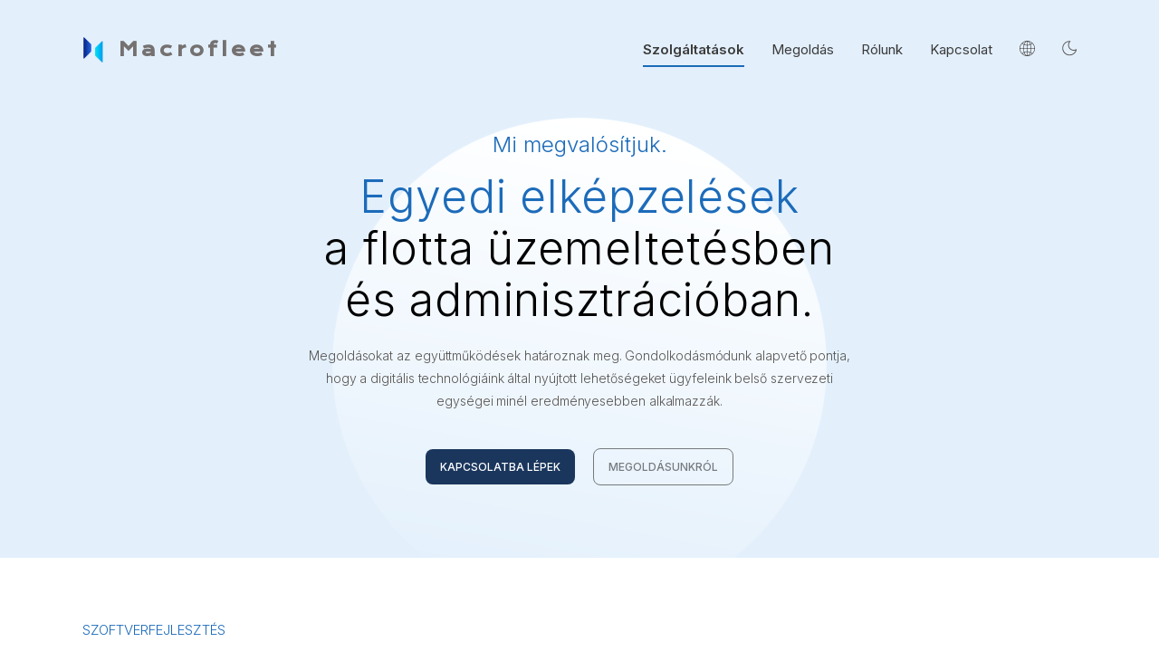

--- FILE ---
content_type: text/html
request_url: https://www.macrofleet.hu/szolgaltatasok/
body_size: 4546
content:
<!DOCTYPE html><html lang="en"><head><meta charset="UTF-8"><meta name="description" content="Egyedi elvárásaira formálható eszközmenedzsment szoftverünkkel nézzen másképp erőforrásaira. Készleten lévő és beszerzésre váró állóeszközeit és azokhoz tartozó üzemeltetési tranzakcióit széles körűen integrálhatja adat és dokumentum nyilvántartó platformunkba."><meta name="viewport" content="width=device-width"><link rel="apple-touch-icon" sizes="60x60" href="/favicon/apple-touch-icon.png"><link rel="icon" type="image/png" sizes="32x32" href="/favicon/favicon-32x32.png"><link rel="icon" type="image/png" sizes="16x16" href="/favicon/favicon-16x16.png"><link rel="manifest" href="/favicon/site.webmanifest"><link rel="mask-icon" href="/favicon/safari-pinned-tab.svg" color="#5bbad5"><meta name="msapplication-TileColor" content="#da532c"><meta name="theme-color" content="#ffffff"><title>Macrofleet - Szolgáltatások</title><meta property="og:locale" content="hu_HU"><meta property="og:type" content="website"><meta property="og:title" content="Macrofleet - Szolgáltatások"><meta property="og:description" content="Egyedi elvárásaira formálható eszközmenedzsment szoftverünkkel nézzen másképp erőforrásaira. Készleten lévő és beszerzésre váró állóeszközeit és azokhoz tartozó üzemeltetési tranzakcióit széles körűen integrálhatja adat és dokumentum nyilvántartó platformunkba."><meta property="og:url" content="https://macrofleet.hu"><meta property="og:site_name" content="Macrofleet"><link rel="stylesheet" href="/css/jquery.lightbox.css"><script>
			if(sessionStorage.getItem('theme') === 'dark') {
				document.documentElement.setAttribute('data-theme', 'dark');
			}

			window.onscroll = function (e) {  
				setScrolled(); 
			} 

			const setScrolled = () => {
				if(window.scrollY > 10) {
					document.querySelector('.header').classList.add('scrolled');
				} else {
					document.querySelector('.header').classList.remove('scrolled');
				}
			}

			const setTheme = () => {
				if(document.documentElement.getAttribute('data-theme') !== 'dark') {
					sessionStorage.setItem('theme', 'dark');
					document.documentElement.setAttribute('data-theme', 'dark');
				} else {
					sessionStorage.setItem('theme', 'light');
					document.documentElement.setAttribute('data-theme', 'light');
				}
			}
		</script><link rel="stylesheet" href="/_astro/adatkezelesi-tajekoztato.85ae32af.css" />
<style type="text/css">.top[data-astro-cid-jyedxxnw]{background:var(--sztop);background-image:var(--szolgaltatas);background-repeat:no-repeat;background-position:bottom -60px center;background-size:546px;text-align:center;padding-top:40px;padding-bottom:80px}.line1[data-astro-cid-jyedxxnw],.line3[data-astro-cid-jyedxxnw]{color:var(--color-black);font-family:Inter;font-size:50px;font-style:normal;font-weight:300;line-height:57px;letter-spacing:.75px}.line2[data-astro-cid-jyedxxnw]{color:#1c6bba;font-family:Inter;font-size:50px;font-style:normal;font-weight:300;line-height:57px;letter-spacing:.75px}.titletop[data-astro-cid-jyedxxnw]{color:var(--text-blue);font-family:Inter;font-size:24px;font-style:normal;font-weight:300;line-height:normal;margin-bottom:15px}.toplinks[data-astro-cid-jyedxxnw] a[data-astro-cid-jyedxxnw]:first-child{margin-right:20px}.m2l[data-astro-cid-jyedxxnw]{padding-right:28px}.m2r[data-astro-cid-jyedxxnw]{padding-left:28px}.szicon-1[data-astro-cid-jyedxxnw]{font-family:Inter;font-size:15px;font-style:normal;font-weight:300;letter-spacing:-.075px;padding-left:40px;background:var(--szicon-1) top left no-repeat;background-size:21px;background-position:top 2px left;margin-bottom:25px}.szicon-2[data-astro-cid-jyedxxnw]{font-family:Inter;font-size:15px;font-style:normal;font-weight:300;letter-spacing:-.075px;padding-left:40px;background:var(--szicon-2) top left no-repeat;background-size:20px;background-position:top 2px left;margin-bottom:25px}.szicon-3[data-astro-cid-jyedxxnw]{font-family:Inter;font-size:15px;font-style:normal;font-weight:300;letter-spacing:-.075px;padding-left:40px;background:var(--szicon-3) top left no-repeat;background-size:20px;background-position:top 2px left;margin-bottom:25px}.szicon-4[data-astro-cid-jyedxxnw]{font-family:Inter;font-size:15px;font-style:normal;font-weight:300;letter-spacing:-.075px;padding-left:40px;background:var(--szicon-4) top left no-repeat;background-size:24px;background-position:top 2px left;margin-bottom:25px}.szicon-5[data-astro-cid-jyedxxnw]{font-family:Inter;font-size:15px;font-style:normal;font-weight:300;letter-spacing:-.075px;padding-left:40px;background:var(--szicon-5) top left no-repeat;background-size:22px;background-position:top 2px left;margin-bottom:25px}.szicon-6[data-astro-cid-jyedxxnw]{font-family:Inter;font-size:15px;font-style:normal;font-weight:300;letter-spacing:-.075px;padding-left:40px;background:var(--szicon-6) top left no-repeat;background-size:21px;background-position:top 2px left;margin-bottom:25px}.szicon-7[data-astro-cid-jyedxxnw]{padding-left:70px;background:var(--szicon-7) top left no-repeat;background-size:40px;padding-top:10px}.szicon-8[data-astro-cid-jyedxxnw]{padding-left:70px!important;background:var(--szicon-8) top left no-repeat;background-size:40px;padding-top:10px}.blackbox[data-astro-cid-jyedxxnw]{border-radius:10px;background:var(--black-box);padding:65px;color:#ebebeb}.bb[data-astro-cid-jyedxxnw]{text-align:right;padding-top:100px}.smalltitle[data-astro-cid-jyedxxnw]{color:var(--color-black);font-family:Inter;font-size:15px;font-style:normal;font-weight:500;letter-spacing:-.075px;margin-bottom:10px}@media only screen and (max-width: 1040px){.line1[data-astro-cid-jyedxxnw],.line2[data-astro-cid-jyedxxnw],.line3[data-astro-cid-jyedxxnw]{font-size:40px;line-height:47px}}@media only screen and (max-width: 885px){.line1[data-astro-cid-jyedxxnw],.line2[data-astro-cid-jyedxxnw],.line3[data-astro-cid-jyedxxnw]{font-size:35px;line-height:37px}}@media only screen and (max-width: 767px){.m2l[data-astro-cid-jyedxxnw]{padding-right:0}.m2r[data-astro-cid-jyedxxnw]{padding-left:0}.bb[data-astro-cid-jyedxxnw]{text-align:center;padding-top:30px}.blackbox[data-astro-cid-jyedxxnw]{text-align:center;padding:25px}.mt1[data-astro-cid-jyedxxnw]{margin-top:15px}}@media only screen and (max-width: 470px){.toplinks[data-astro-cid-jyedxxnw] a[data-astro-cid-jyedxxnw]{display:block;max-width:180px;margin:auto auto 15px!important}.top[data-astro-cid-jyedxxnw]{padding-bottom:30px;background-image:none}}
</style></head><body><script>
    const showmenu = () => {
        if(document.querySelector('.mobilemenu').classList.contains('active')) {
            document.querySelector('.mobilemenu').classList.remove('active');
            document.querySelector('.mmenu').classList.remove('active');
            document.querySelector('.overlay').classList.remove('active');
        } else {
            document.querySelector('.mobilemenu').classList.add('active');
            document.querySelector('.mmenu').classList.add('active');
            document.querySelector('.overlay').classList.add('active');
        }
    }
    const showcookie = () => {
        document.querySelector('.cookiediv').style.display = 'block';
        document.querySelector('.overlay2').style.display = 'block';
    }
    const closecookie = () => {
        document.querySelector('.cookiediv').style.display = 'none';
        document.querySelector('.overlay2').style.display = 'none';
    }
</script><div class="mobilemenu" onclick="showmenu();" data-astro-cid-3ef6ksr2><div class="bar1" data-astro-cid-3ef6ksr2></div><div class="bar2" data-astro-cid-3ef6ksr2></div><div class="bar3" data-astro-cid-3ef6ksr2></div></div><div class="cookiediv" data-astro-cid-3ef6ksr2><div class="container" data-astro-cid-3ef6ksr2><div class="cookiein" style="text-align:center;" data-astro-cid-3ef6ksr2>
A weboldal működése során nem alkalmaz sütiket, így az oldalon ilyen jellegű személyes
                adatkezelésre nem kerül sor. Adatvédelmi gyakorlatainkról és az adatok feldolgozásáról
                bővebb információt az <a href="/adatkezelesi-tajekoztato" data-astro-cid-3ef6ksr2>Adatkezelési tájékoztató</a> oldalon találhat.<br data-astro-cid-3ef6ksr2><br data-astro-cid-3ef6ksr2><div class="text-center" data-astro-cid-3ef6ksr2><a href="#" onclick="closecookie(); return false;" class="whitebutton" data-astro-cid-3ef6ksr2>Bezárás</a></div></div></div></div><div class="overlay" data-astro-cid-3ef6ksr2></div><div class="overlay2" data-astro-cid-3ef6ksr2></div><div class="mmenu" data-astro-cid-3ef6ksr2><div class="theme" data-astro-cid-3ef6ksr2><span onclick="setTheme();" data-astro-cid-3ef6ksr2></span></div><div class="divider" data-astro-cid-3ef6ksr2></div><ul data-astro-cid-3ef6ksr2><li class="active" data-astro-cid-3ef6ksr2><a href="/szolgaltatasok" data-astro-cid-3ef6ksr2>Szolgáltatások</a></li><li class="" data-astro-cid-3ef6ksr2><a href="/megoldas" data-astro-cid-3ef6ksr2>Megoldás</a></li><li class="" data-astro-cid-3ef6ksr2><a href="/rolunk" data-astro-cid-3ef6ksr2>Rólunk</a></li><li class="" data-astro-cid-3ef6ksr2><a href="/kapcsolat" data-astro-cid-3ef6ksr2>Kapcsolat</a></li></ul><div class="divider" style="margin-top:15px;" data-astro-cid-3ef6ksr2></div><ul data-astro-cid-3ef6ksr2><li data-astro-cid-3ef6ksr2><a href="" data-astro-cid-3ef6ksr2>Magyar</a></li><li data-astro-cid-3ef6ksr2><a href="/en/services" data-astro-cid-3ef6ksr2>English</a></li></ul></div><div class="header" data-astro-cid-3ef6ksr2><div class="container" data-astro-cid-3ef6ksr2><a class="logo" title="Macrofleet" href="/" data-astro-cid-3ef6ksr2>Macrofleet</a><ul class="menu" data-astro-cid-3ef6ksr2><li class="active" data-astro-cid-3ef6ksr2><a href="/szolgaltatasok" data-astro-cid-3ef6ksr2>Szolgáltatások</a></li><li class="" data-astro-cid-3ef6ksr2><a href="/megoldas" data-astro-cid-3ef6ksr2>Megoldás</a></li><li class="" data-astro-cid-3ef6ksr2><a href="/rolunk" data-astro-cid-3ef6ksr2>Rólunk</a></li><li class="" data-astro-cid-3ef6ksr2><a href="/kapcsolat" data-astro-cid-3ef6ksr2>Kapcsolat</a></li><li class="lang" data-astro-cid-3ef6ksr2><span data-astro-cid-3ef6ksr2></span><div class="langmenu" data-astro-cid-3ef6ksr2><div data-astro-cid-3ef6ksr2><a href="#" data-astro-cid-3ef6ksr2>Magyar</a></div><div data-astro-cid-3ef6ksr2><a href="/en/services" data-astro-cid-3ef6ksr2>English</a></div></div></li><li class="theme" data-astro-cid-3ef6ksr2><span onclick="setTheme();" data-astro-cid-3ef6ksr2></span></li></ul></div></div><div class="top" data-astro-cid-jyedxxnw><div class="container" data-astro-cid-jyedxxnw><div class="headhelp" data-astro-cid-jyedxxnw></div><div data-astro-cid-jyedxxnw><div class="titletop" data-astro-cid-jyedxxnw>Mi megvalósítjuk.</div><div class="line2" data-astro-cid-jyedxxnw>Egyedi elképzelések</div><div class="line1" data-astro-cid-jyedxxnw>a flotta üzemeltetésben</div><div class="line1" data-astro-cid-jyedxxnw>és adminisztrációban.</div><div class="content" style="margin:auto; margin-top:20px; font-size:14px; margin-bottom:40px; max-width:620px;" data-astro-cid-jyedxxnw>
Megoldásokat az együttműködések határoznak meg. Gondolkodásmódunk alapvető pontja,
                    hogy a digitális technológiáink által nyújtott lehetőségeket ügyfeleink belső szervezeti egységei
                    minél eredményesebben alkalmazzák.
</div><div class="toplinks" data-astro-cid-jyedxxnw><a class="bluebutton" href="/kapcsolat" data-astro-cid-jyedxxnw>Kapcsolatba lépek</a><a class="greybutton" href="/megoldas" data-astro-cid-jyedxxnw>MEGOLDÁSUNKRÓL</a></div></div></div></div><div style="padding-top:70px; padding-bottom:50px;" data-astro-cid-jyedxxnw><div class="container" data-astro-cid-jyedxxnw><div style="margin-top:-130px; position:absolute;" id="szoftverfejlesztes" data-astro-cid-jyedxxnw></div><div class="row align-items-center" data-astro-cid-jyedxxnw><div class="col-md-6" data-astro-cid-jyedxxnw><div class="m2l" data-astro-cid-jyedxxnw><div class="title1" data-astro-cid-jyedxxnw>Szoftverfejlesztés</div><div class="title2" data-astro-cid-jyedxxnw>Minden adat egyben.</div><div class="content" style="font-size:14px; padding-bottom:15px;" data-astro-cid-jyedxxnw>
Az információfeldolgozásnál történő felülvizsgálatok során megfigyeléseink 
                            rávilágítottak, hogy a vállalatok eszközmenedzsmentjeik kezelésében hatékony, 
                            összefogott szervezést igényelnek. Termékünk folyamatos fejlődése, 
                            a változó kihívásokra való válaszkeresése garantálja, hogy egyedi
                            szakmai megoldásokkal valósítsuk meg az Ön elképzeléseit.
</div><div data-astro-cid-jyedxxnw><div class="szicon-1" data-astro-cid-jyedxxnw>Ügyfélszintű platform</div><div class="szicon-2" data-astro-cid-jyedxxnw>Harmonizáltan strukturált adatbázis menedzsment</div><div class="szicon-3" data-astro-cid-jyedxxnw>Minden tartalomban, ajánlatkéréstől a lezárásig</div></div></div></div><div class="col-md-6 mt1" data-astro-cid-jyedxxnw><div class="m2r" data-astro-cid-jyedxxnw><img src="/img/szolgaltatas-1.png" alt="Szoftverfejlesztés" data-astro-cid-jyedxxnw></div></div></div></div></div><div style="padding-top:70px; padding-bottom:50px; background:var(--sz2-bg);" data-astro-cid-jyedxxnw><div class="container" data-astro-cid-jyedxxnw><div style="margin-top:-130px; position:absolute;" id="tamogatas" data-astro-cid-jyedxxnw></div><div class="row align-items-center" data-astro-cid-jyedxxnw><div class="col-md-6 hide-mobile" data-astro-cid-jyedxxnw><div class="m2l" data-astro-cid-jyedxxnw><img src="/img/szolgaltatas-2.png" alt="ÜGYVITELI ADMINISZTRÁCIÓS MENEDZSMENT" data-astro-cid-jyedxxnw></div></div><div class="col-md-6" data-astro-cid-jyedxxnw><div class="m2r" data-astro-cid-jyedxxnw><div class="title1" data-astro-cid-jyedxxnw>ÜGYVITELI ADMINISZTRÁCIÓS MENEDZSMENT</div><div class="title2" data-astro-cid-jyedxxnw>Nem marad <br data-astro-cid-jyedxxnw>erősítés nélkül.</div><div class="content" style="font-size:14px; padding-bottom:15px;" data-astro-cid-jyedxxnw>
Az eredményes adminisztratív menedzsment megfelelő erőforrással optimalizált 
                            és automatizált ügyviteli támogatást kíván. Adat- és dokumentummenedzsment
                            szolgáltatásunk ehhez nyújt külső erőforrást plusz szakértelemmel párosulva.
</div><div data-astro-cid-jyedxxnw><div class="szicon-4" data-astro-cid-jyedxxnw>Partnerekkel való folyamatos együttműködés</div><div class="szicon-5" data-astro-cid-jyedxxnw>Azonos nevezőre hozott tartalmak</div><div class="szicon-6" data-astro-cid-jyedxxnw>Operációs és pénzügyi optimalizálás</div></div></div></div><div class="col-md-6 show-mobile mt1" data-astro-cid-jyedxxnw><div class="m2l" data-astro-cid-jyedxxnw><img src="/img/szolgaltatas-2.png" alt="ÜGYVITELI ADMINISZTRÁCIÓS MENEDZSMENT" data-astro-cid-jyedxxnw></div></div></div></div></div><div style="padding-top:70px; padding-bottom:30px;" data-astro-cid-jyedxxnw><div class="container" data-astro-cid-jyedxxnw><div class="blackbox" data-astro-cid-jyedxxnw><div class="row align-items-center" data-astro-cid-jyedxxnw><div class="col-md-9" data-astro-cid-jyedxxnw><div class="title-blue" style="margin-bottom:25px;" data-astro-cid-jyedxxnw>Egyszerűvé tesszük <br data-astro-cid-jyedxxnw>a komplex adatokat.</div><div style="max-width:330px;" data-astro-cid-jyedxxnw>
Tekintse meg hogyan adunk megoldást
                            a flotta adat- és dokumentummenedzsment területen.
</div></div><div class="col-md-3" data-astro-cid-jyedxxnw><div class="bb" data-astro-cid-jyedxxnw><a class="bluebutton2" href="/minositesek" style="background:#1B365D;" data-astro-cid-jyedxxnw>Minősítéseinkről</a></div></div></div></div></div></div><div style="padding-top:50px;" data-astro-cid-jyedxxnw><h3 class="title1 text-center" data-astro-cid-jyedxxnw>FLOTTACÉLOK ELÖLJÁRÓBAN</h3><div class="title2 text-center" data-astro-cid-jyedxxnw>Kiszámítható lépésekkel</div><div class="content text-center" style="padding-bottom:19px; max-width:650px; margin:auto;" data-astro-cid-jyedxxnw>
Meggyőződésünk, hogy a termékek és szolgáltatások beszerzése szabályozott
            kereteken belül kell történjen, ezzel is biztosítva, hogy az ügyfeleink által előírt
            elvárásoknak és követelményeknek megfeleljünk.
</div></div><div style="padding-top:50px; padding-bottom:30px;" data-astro-cid-jyedxxnw><div class="container" data-astro-cid-jyedxxnw><div class="row" data-astro-cid-jyedxxnw><div class="col-md-6" data-astro-cid-jyedxxnw><div class="m2l szicon-7" data-astro-cid-jyedxxnw><div style="margin-top:-130px; position:absolute;" id="beszerzes" data-astro-cid-jyedxxnw></div><div class="smalltitle" data-astro-cid-jyedxxnw>Beszerzés-értékesítés támogatás</div><div class="content" data-astro-cid-jyedxxnw>
Eszköz és jármű beszerzéseinél bízhat rálátásunkban. <br data-astro-cid-jyedxxnw>
Mi Önnel vagyunk az üzemeltetési folyamatokban is, 
                            így a változó piaci kihívásokat figyelembe vevő
                            stratégiai döntéseket hozhat meg.
</div></div></div><div class="col-md-6" data-astro-cid-jyedxxnw><div class="m2r szicon-8" data-astro-cid-jyedxxnw><div style="margin-top:-130px; position:absolute;" id="tanacsadas" data-astro-cid-jyedxxnw></div><div class="smalltitle" data-astro-cid-jyedxxnw>Szakértői tanácsadás</div><div class="content" data-astro-cid-jyedxxnw>
Szakmai felkérések keretében olyan
                            projektekben veszünk részt, ahol vállalaton belüli
                            beszerzés-értékesítéssel, flottaüzemeltetéssel
                            kapcsolatos tanácsadásokat hajtunk végre.
</div></div></div></div></div></div><div class="footer" data-astro-cid-sz7xmlte><div class="container" data-astro-cid-sz7xmlte><div class="row" data-astro-cid-sz7xmlte><div class="col-md-5" data-astro-cid-sz7xmlte><div class="foottitle" data-astro-cid-sz7xmlte>Megoldásunk</div><div class="footcont" data-astro-cid-sz7xmlte><a href="/megoldas" data-astro-cid-sz7xmlte>Tabula Flottanyilvántartás</a></div><div class="foottitle" data-astro-cid-sz7xmlte>Elérhetőség</div><div class="footcont" data-astro-cid-sz7xmlte><div data-astro-cid-sz7xmlte>Macrofleet Kft.</div><div data-astro-cid-sz7xmlte>1134 Budapest, Váci út 47.</div><div data-astro-cid-sz7xmlte>Whitehouse Center, Spaces</div></div></div><div class="col-md-5" data-astro-cid-sz7xmlte><div class="foottitle" data-astro-cid-sz7xmlte>Szolgáltatások</div><div class="footcont" data-astro-cid-sz7xmlte><a href="/szolgaltatasok#szoftverfejlesztes" data-astro-cid-sz7xmlte>Szoftverfejlesztés</a><a href="/szolgaltatasok#tamogatas" data-astro-cid-sz7xmlte>Adminisztratív támogatás</a><a href="/szolgaltatasok#beszerzes" data-astro-cid-sz7xmlte>Beszerzés-értékesítéstámogatás</a><a href="/szolgaltatasok#tanacsadas" data-astro-cid-sz7xmlte>Szakértői támogatás</a></div></div><div class="col-md-2" data-astro-cid-sz7xmlte><div class="foottitle" data-astro-cid-sz7xmlte>Rólunk</div><div class="footcont" data-astro-cid-sz7xmlte><a href="/rolunk" data-astro-cid-sz7xmlte>Cégünkről</a><a href="/minositesek" data-astro-cid-sz7xmlte>Minősítések</a><a href="/fenntarthatosag" data-astro-cid-sz7xmlte>Fenntarthatóság</a><a href="/kapcsolat" data-astro-cid-sz7xmlte>Kapcsolat</a></div></div></div><div class="socials" data-astro-cid-sz7xmlte><a class="bmail" href="mailto:info@macrofleet.com" data-astro-cid-sz7xmlte></a><a class="blinkedin" href="https://www.linkedin.com/company/macrofleet" data-astro-cid-sz7xmlte></a></div><div class="foot2" data-astro-cid-sz7xmlte><div class="row" data-astro-cid-sz7xmlte><div class="col-md-4 f2c" data-astro-cid-sz7xmlte>@ 2025 Macrofleet Kft. Minden jog fenntartva.</div><div class="col-md-8 f2c text-right" data-astro-cid-sz7xmlte><a href="/adatkezelesi-tajekoztato" data-astro-cid-sz7xmlte>Adatkezelési tájékoztató</a><a href="#" onclick="showcookie(); return false;" data-astro-cid-sz7xmlte>Cookie információk</a><a href="/jogi-nyilatkozat" data-astro-cid-sz7xmlte>Jogi nyilatkozat</a><a href="/impresszum" data-astro-cid-sz7xmlte>Impresszum</a></div></div></div></div></div><script src="/js/fslightbox.js"></script><script>
			
		</script></body></html>

--- FILE ---
content_type: image/svg+xml
request_url: https://www.macrofleet.hu/img/insta.svg
body_size: 4601
content:
<svg width="18" height="18" viewBox="0 0 18 18" fill="none" xmlns="http://www.w3.org/2000/svg">
<path d="M9.89665 7.96146H9.91045V7.93978L9.89665 7.96146ZM9.89665 7.96146H9.91045V7.93978L9.89665 7.96146ZM9.89665 7.96146H9.91045V7.93978L9.89665 7.96146ZM9.89665 7.96146H9.91045V7.93978L9.89665 7.96146ZM9.89665 7.96146H9.91045V7.93978L9.89665 7.96146ZM9.89665 7.96146H9.91045V7.93978L9.89665 7.96146ZM9.89665 7.96146H9.91045V7.93978L9.89665 7.96146ZM9.89665 7.96146H9.91045V7.93978L9.89665 7.96146ZM9.89665 7.96146H9.91045V7.93978L9.89665 7.96146ZM9.89665 7.96146H9.91045V7.93978L9.89665 7.96146ZM9.89665 7.96146H9.91045V7.93978L9.89665 7.96146ZM9.89665 7.96146H9.91045V7.93978L9.89665 7.96146ZM9.89665 7.96146H9.91045V7.93978L9.89665 7.96146ZM9.89665 7.96146H9.91045V7.93978L9.89665 7.96146ZM9.89665 7.96146H9.91045V7.93978L9.89665 7.96146ZM9.89665 7.96146H9.91045V7.93978L9.89665 7.96146ZM9 0C7.21997 0 5.47991 0.527841 3.99987 1.51677C2.51983 2.50571 1.36628 3.91131 0.685088 5.55585C0.00389945 7.20038 -0.17433 9.00998 0.172937 10.7558C0.520203 12.5016 1.37737 14.1053 2.63604 15.364C3.89471 16.6226 5.49836 17.4798 7.24419 17.8271C8.99002 18.1743 10.7996 17.9961 12.4442 17.3149C14.0887 16.6337 15.4943 15.4802 16.4832 14.0001C17.4722 12.5201 18 10.78 18 9C17.9974 6.61385 17.0483 4.32618 15.3611 2.63892C13.6738 0.951657 11.3861 0.0026081 9 0ZM6.74951 13.0517C6.74899 13.0916 6.73278 13.1297 6.70438 13.1577C6.67597 13.1857 6.63767 13.2014 6.59777 13.2014H4.86359C4.82387 13.2014 4.78577 13.1857 4.75769 13.1576C4.7296 13.1295 4.71382 13.0914 4.71382 13.0517V7.22443C4.71356 7.2046 4.71724 7.18491 4.72465 7.16651C4.73206 7.14812 4.74305 7.13137 4.75698 7.11725C4.77092 7.10314 4.78752 7.09193 4.80582 7.08428C4.82412 7.07663 4.84375 7.07269 4.86359 7.07269H6.59777C6.6177 7.07269 6.63743 7.07662 6.65584 7.08424C6.67425 7.09187 6.69098 7.10305 6.70507 7.11714C6.71916 7.13123 6.73033 7.14796 6.73796 7.16637C6.74559 7.18478 6.74951 7.20451 6.74951 7.22443V13.0517ZM5.66959 6.29428C5.45405 6.29428 5.24335 6.23037 5.06414 6.11062C4.88493 5.99088 4.74525 5.82068 4.66277 5.62155C4.58029 5.42242 4.5587 5.2033 4.60075 4.9919C4.6428 4.78051 4.74659 4.58633 4.899 4.43392C5.05141 4.28151 5.24559 4.17772 5.45698 4.13567C5.66838 4.09363 5.8875 4.11521 6.08663 4.19769C6.28576 4.28017 6.45596 4.41985 6.5757 4.59906C6.69545 4.77828 6.75936 4.98897 6.75936 5.20451C6.75962 5.34769 6.73161 5.48952 6.67694 5.62185C6.62226 5.75419 6.542 5.87443 6.44075 5.97568C6.33951 6.07692 6.21927 6.15718 6.08693 6.21186C5.9546 6.26653 5.81277 6.29454 5.66959 6.29428ZM14.0882 13.0517C14.0877 13.0916 14.0715 13.1297 14.0431 13.1577C14.0147 13.1857 13.9764 13.2014 13.9365 13.2014H12.2023C12.1827 13.2014 12.1632 13.1976 12.145 13.19C12.1268 13.1825 12.1103 13.1715 12.0964 13.1576C12.0825 13.1437 12.0715 13.1272 12.064 13.109C12.0564 13.0908 12.0526 13.0713 12.0526 13.0517V9.9203C12.0526 9.09656 11.7589 8.54083 11.0219 8.54083C10.7922 8.54212 10.5686 8.61439 10.3816 8.74775C10.1946 8.88111 10.0535 9.06902 9.97745 9.28574C9.9255 9.44592 9.9028 9.61413 9.91045 9.78235V13.0517C9.91045 13.0919 9.89446 13.1305 9.866 13.159C9.83755 13.1874 9.79895 13.2034 9.75871 13.2034H8.02453C8.00469 13.2034 7.98505 13.1995 7.96675 13.1918C7.94845 13.1842 7.93185 13.173 7.91792 13.1589C7.90399 13.1447 7.893 13.128 7.88559 13.1096C7.87818 13.0912 7.8745 13.0715 7.87476 13.0517C7.87476 12.2201 7.89643 8.18217 7.87476 7.23232C7.8745 7.21248 7.87818 7.1928 7.88559 7.1744C7.893 7.156 7.90399 7.13925 7.91792 7.12514C7.93185 7.11102 7.94845 7.09981 7.96675 7.09216C7.98505 7.08451 8.00469 7.08057 8.02453 7.08058H9.75476C9.77477 7.08031 9.79462 7.08406 9.81315 7.09159C9.83167 7.09912 9.84851 7.11029 9.86265 7.12443C9.87679 7.13857 9.88796 7.15541 9.89549 7.17394C9.90303 7.19247 9.90677 7.21232 9.90651 7.23232V7.94767C10.0908 7.62768 10.3593 7.36429 10.6827 7.18607C11.0062 7.00785 11.3722 6.92162 11.7412 6.93672C13.0793 6.93672 14.0843 7.81169 14.0843 9.69564L14.0882 13.0517ZM9.91045 7.96737V7.9457L9.89665 7.96737H9.91045ZM9.89665 7.96737H9.91045V7.9457L9.89665 7.96737ZM9.89665 7.96737H9.91045V7.9457L9.89665 7.96737ZM9.89665 7.96737H9.91045V7.9457L9.89665 7.96737ZM9.89665 7.96737H9.91045V7.9457L9.89665 7.96737ZM9.89665 7.96737H9.91045V7.9457L9.89665 7.96737ZM9.89665 7.96737H9.91045V7.9457L9.89665 7.96737ZM9.89665 7.96737H9.91045V7.9457L9.89665 7.96737ZM9.89665 7.96737H9.91045V7.9457L9.89665 7.96737ZM9.89665 7.96737H9.91045V7.9457L9.89665 7.96737ZM9.89665 7.96737H9.91045V7.9457L9.89665 7.96737ZM9.89665 7.96737H9.91045V7.9457L9.89665 7.96737ZM9.89665 7.96737H9.91045V7.9457L9.89665 7.96737ZM9.89665 7.96737H9.91045V7.9457L9.89665 7.96737ZM9.89665 7.96737H9.91045V7.9457L9.89665 7.96737Z" fill="#585656"/>
</svg>


--- FILE ---
content_type: image/svg+xml
request_url: https://www.macrofleet.hu/img/mail.svg
body_size: 2445
content:
<svg width="18" height="18" viewBox="0 0 18 18" fill="none" xmlns="http://www.w3.org/2000/svg">
<g clip-path="url(#clip0_500_327)">
<path d="M18 8.43619C18 8.81178 18 9.18736 18 9.56295C17.9719 9.78361 17.9484 10.0043 17.9156 10.2202C17.6578 12.0183 16.9359 13.6052 15.7266 14.9573C14.3391 16.5113 12.6188 17.4831 10.5609 17.854C10.2281 17.9151 9.89062 17.9479 9.55781 17.9949C9.18281 17.9949 8.80781 17.9949 8.43281 17.9949C8.2125 17.9667 7.99219 17.9432 7.77188 17.9151C5.98125 17.6568 4.39687 16.9432 3.04688 15.7414C1.49062 14.3517 0.515625 12.6287 0.140625 10.5676C0.0796875 10.2343 0.046875 9.89628 0 9.56295C0 9.18736 0 8.81178 0 8.43619C0.009375 8.37985 0.0234375 8.32351 0.0328125 8.26718C0.0890625 7.89159 0.117187 7.51131 0.196875 7.14042C0.7125 4.77891 1.97344 2.90567 3.97031 1.54887C5.93437 0.215532 8.11406 -0.249257 10.4578 0.121635C12.1688 0.393936 13.6781 1.12164 14.9719 2.28126C16.5234 3.67093 17.4937 5.39394 17.8594 7.45027C17.9203 7.77891 17.9531 8.10755 18 8.43619ZM8.98594 13.0888C10.5141 13.0888 12.0422 13.0888 13.5703 13.0888C14.3297 13.0888 14.7984 12.624 14.7984 11.8634C14.7984 9.95262 14.7984 8.04652 14.7984 6.13572C14.7984 5.37516 14.3344 4.91037 13.5703 4.91037C10.5234 4.91037 7.47656 4.91037 4.43437 4.91037C3.66094 4.91037 3.20156 5.37516 3.20156 6.14511C3.20156 8.04182 3.21562 9.93854 3.19219 11.8353C3.1875 12.5301 3.675 13.1076 4.45312 13.0982C5.9625 13.0747 7.47656 13.0888 8.98594 13.0888Z" fill="#585656"/>
<path d="M4.12988 6.30957C4.68301 6.75088 5.19395 7.15464 5.70957 7.56309C6.68926 8.34243 7.67363 9.12178 8.65332 9.90112C8.90176 10.0983 9.09394 10.0983 9.34707 9.89643C10.7627 8.76967 12.183 7.6476 13.5986 6.52084C13.6736 6.45981 13.7533 6.39877 13.8658 6.31427C13.8658 6.41755 13.8658 6.47858 13.8658 6.53962C13.8658 8.29549 13.8658 10.0514 13.8658 11.8119C13.8658 12.1265 13.8283 12.164 13.5096 12.164C10.5002 12.164 7.48613 12.164 4.47676 12.164C4.17207 12.164 4.12988 12.1218 4.12988 11.8213C4.12988 10.0607 4.12988 8.29549 4.12988 6.53492C4.12988 6.47389 4.12988 6.41755 4.12988 6.30957Z" fill="#585656"/>
<path d="M5.04395 5.84473C7.69707 5.84473 10.3033 5.84473 12.9049 5.84473C12.9189 5.85881 12.933 5.8729 12.9424 5.88698C12.9049 5.90576 12.858 5.92454 12.8252 5.94801C11.5877 6.92923 10.3455 7.91045 9.1127 8.89637C9.02832 8.9621 8.97676 8.96679 8.8877 8.90106C7.63613 7.90576 6.38457 6.91045 5.13301 5.91515C5.11895 5.90576 5.1002 5.89167 5.04395 5.84473Z" fill="#585656"/>
</g>
<defs>
<clipPath id="clip0_500_327">
<rect width="18" height="18" fill="white"/>
</clipPath>
</defs>
</svg>
